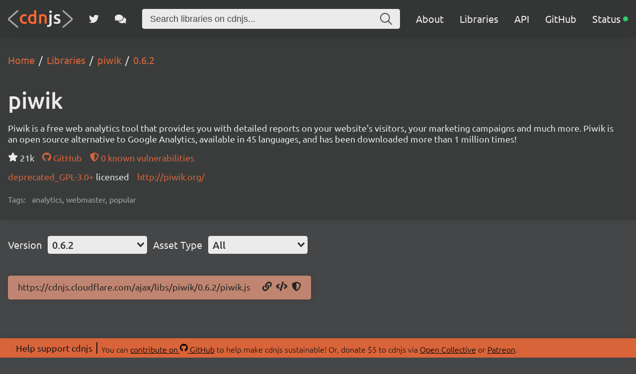

--- FILE ---
content_type: text/plain
request_url: https://www.google-analytics.com/j/collect?v=1&_v=j102&a=1541824431&t=pageview&_s=1&dl=https%3A%2F%2Fcdnjs.com%2Flibraries%2Fpiwik%2F0.6.2&dp=%2Flibraries%2Fpiwik%2F0.6.2&ul=en-us%40posix&dt=piwik%20-%20Libraries%20-%20cdnjs%20-%20The%20%231%20free%20and%20open%20source%20CDN%20built%20to%20make%20life%20easier%20for%20developers&sr=1280x720&vp=1280x720&_u=aEBAAEABEAAAACAAI~&jid=1807091002&gjid=1977934218&cid=693960954.1768995332&tid=UA-44291190-1&_gid=621029609.1768995332&_r=1&_slc=1&z=1747594225
body_size: -448
content:
2,cG-PP065XBM05